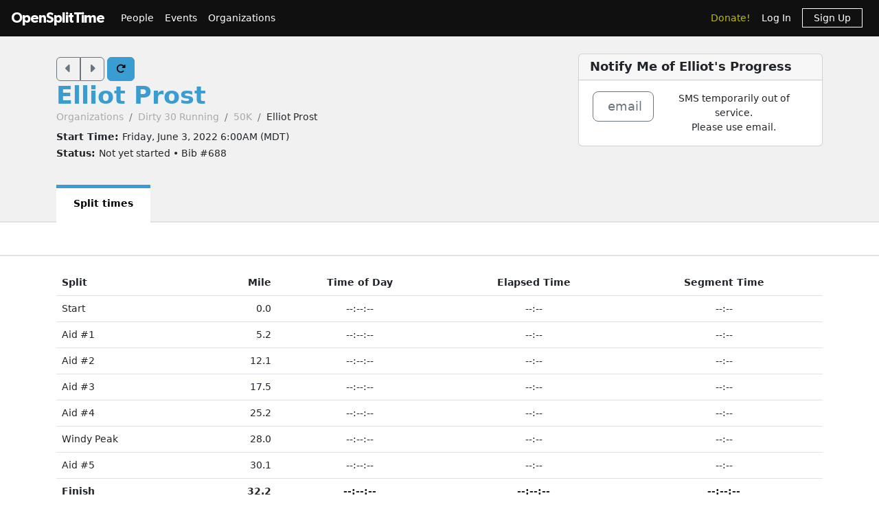

--- FILE ---
content_type: text/html; charset=utf-8
request_url: https://www.opensplittime.org/efforts/2022-golden-gate-dirty-30-50k-elliot-prost
body_size: 9915
content:
<!DOCTYPE html>
<html>
<head>
  <meta name="viewport" content="width=device-width, initial-scale=1.0">
  <title>OpenSplitTime: Show effort - Elliot Prost - 2022 Golden Gate Dirty 30 (50K)</title>
  <meta name="description" content="OpenSplitTime">
  <script src="/assets/application-2685637138b0b9e5d30b0e88ababa6eddc6d0a2fb325a9b08d39467cc0175deb.js" data-turbo-track="reload" defer="defer"></script>
  <link rel="stylesheet" href="/assets/application-202d91d3ff9f5c0e4e6cb289d0d29724fe882787d596847b95e2c8ce451f6a9e.css" media="all" data-turbo-track="reload" />
  <script src="https://maps.googleapis.com/maps/api/js?libraries=places&amp;callback=Function.prototype&amp;key=AIzaSyCJ4Fj7OsJjlbVjWXBG90PObcreHz3fX98"></script>

  <meta name="csrf-param" content="authenticity_token" />
<meta name="csrf-token" content="nba_5zLf0xOqJhU1_B7oFcpYDIiSP9pZhefkWLYjCOLsc482DiAcQmPKfKeNjs-1TAvnMbRvcOdq1zEMFJfM0w" />
  <!-- Cloudflare Web Analytics -->
<script defer src='https://static.cloudflareinsights.com/beacon.min.js'
        data-cf-beacon='{"token": "a9448ec252c848ae8fcb62d5716cdec2"}'>
</script>
<!-- End Cloudflare Web Analytics -->

  <link rel="apple-touch-icon" sizes="180x180" href="/assets/favicon/apple-touch-icon-1ed8370aa7b3495a8172b4a2314de1ba39844b6da2041773fba9f6f567555ed6.png">
<link rel="icon" type="image/png" sizes="32x32" href="/assets/favicon/favicon-32x32-7a6086a3c60c66cdbaa2b97e4f4c94ef63689306b50c8560957176453d0fe73a.png">
<link rel="icon" type="image/png" sizes="16x16" href="/assets/favicon/favicon-16x16-5886b0f18adfa2439b9f6de1437564fb7615179aa419122024ba138577c4bda7.png">
<link rel="manifest" href="/assets/favicon/site-5bbb35643c9bf5b283ba1fd38b6dc197e0aa2bd27100af1d6dbdeb006b0235a8.webmanifest">
<link rel="mask-icon" href="/assets/favicon/safari-pinned-tab-0acfb4811bbf891464c855ab0bb044034e6c250b928a3f9b4f397d3f49960fa1.svg" color="#5bbad5">
<link rel="shortcut icon" href="/assets/favicon/favicon-d7f5c1449a54a648db070f5c871e4d545142749fdc9984e8d6479cd51ff33257.ico">
<meta name="msapplication-TileColor" content="#da532c">
<meta name="msapplication-config" content="/assets/favicon/browserconfig-3d5701efee33e992dcbc828670e9591b8576bff72183a697d82a5df6b7bddd14.xml">
<meta name="theme-color" content="#ffffff">

</head>

<body class="efforts show">

<div id="ost_navbar">

  <nav class="navbar navbar-dark bg-dark navbar-expand-md">
    <div class="container-fluid mx-1">
      <a class="navbar-brand" id="logo" href="/">OpenSplitTime</a>
      <button class="navbar-toggler" type="button" data-bs-toggle="collapse" data-bs-target="#navbarMain" aria-controls="navbarsExample04" aria-expanded="false" aria-label="Toggle navigation">
        <span class="navbar-toggler-icon"></span>
      </button>
      <div class="collapse navbar-collapse" id="navbarMain">
        <ul class="navbar-nav mt-2 mt-md-0">
          <a class="nav-link" href="/people">People</a>
<a class="nav-link" href="/event_groups">Events</a>
<a class="nav-link" href="/organizations">Organizations</a>

        </ul>
        <ul class="navbar-nav ms-auto">
          <li class="nav-item"><a class="donate nav-link" href="/donations">Donate!</a></li>
  <li class="nav-item">
    <a class="nav-link" data-turbo-frame="form_modal" href="/users/sign_in">Log In</a>
  </li>
  <li class="nav-item">
    <a class="nav-link" href="/users/sign_up">
      <span class="sign-up">Sign Up</span>
</a>  </li>

        </ul>
      </div>
    </div>
  </nav>
</div>


<div id="flash" class="flash">
</div>


<div id="toasts" class="toast-container position-fixed top-10 end-0 p-3"></div>





<header class="ost-header">
  <div class="container">
    <div class="ost-heading row">
      <div class="col-12 col-md-6">
        <div class="ost-title">
          <div class="btn-group btn-group-ost">
            <a id="prior-button" class="btn btn-outline-secondary" data-controller="navigation tooltip" data-action="keyup@document-&gt;navigation#evaluateKeyup" data-navigation-target="priorButton" data-bs-placement="bottom" data-bs-original-title="Prior [Ctrl-P]" href="/efforts/59839"><i class="fas fa-caret-left fa-lg"></i></a>
            <a id="next-button" class="btn btn-outline-secondary" data-controller="navigation tooltip" data-action="keyup@document-&gt;navigation#evaluateKeyup" data-navigation-target="nextButton" data-bs-placement="bottom" data-bs-original-title="Next [Ctrl-N]" href="/efforts/59842"><i class="fas fa-caret-right fa-lg"></i></a>
          </div>
          <a id="refresh-button" class="btn btn-primary" data-controller="navigation animation tooltip" data-action="click-&gt;animation#spinIcon keyup@document-&gt;navigation#evaluateKeyup" data-navigation-target="refreshButton" data-bs-placement="bottom" data-bs-original-title="Refresh [Ctrl-R]" href="/efforts/2022-golden-gate-dirty-30-50k-elliot-prost"><i class="fas fa-rotate-right"></i></a>
          <h1><strong>
              <a href="/people/elliot-prost">Elliot Prost</a>
          </strong></h1>
          <ul class="breadcrumb breadcrumb-ost"><li class="breadcrumb-item"><a href="/organizations">Organizations</a></li><li class="breadcrumb-item"><a href="/organizations/dirty-30-running">Dirty 30 Running</a></li><li class="breadcrumb-item"><a href="/events/2022-golden-gate-dirty-30-50k">50K</a></li><li class="breadcrumb-item">Elliot Prost</li></ul>
        </div>
        <div class="ost-subtitle">
          <h6><strong>Start Time: </strong>Friday, June 3, 2022  6:00AM (MDT)</h6>
          <h6><strong>Status: </strong>Not yet started • Bib #688</h6>
        </div>
      </div>

        <div class="col-12 col-lg-2">
        </div>
          <div class="col-12 col-lg-4">
            <div class="float-lg-right">
              
<div class="card effort">
  <h5 class="card-header">
    <strong>Notify Me of Elliot&#39;s Progress</strong>
  </h5>
  <div class="card-body text-center d-inline-flex justify-content-center">
    
<span id="email_effort_59841" class="mx-1">
  <form class="button_to" method="get" action="#"><button class="btn btn-lg btn-outline-secondary" data-turbo-confirm="You must be signed in to subscribe to notifications." type="submit"><i class="fas fa-envelope"></i><span class="fa6-text">email</span></button></form>
</span>
    <span class="mx-3">SMS temporarily out of service.<br/>Please use email.</span>
  </div>
</div>

            </div>
          </div>
    </div>
    <ul class="nav nav-tabs nav-tabs-ost"><li class="nav-item active"><a>Split times</a></li></ul>
  </div>
</header>


<aside class="ost-toolbar" data-controller="roster">
  <div class="container">
    <div class="row">


      <div class="col-12 col-lg-4 text-lg-end mt-2 mt-lg-0">
        <div class="d-inline-flex">
        </div>
      </div>
    </div>
  </div>
</aside>

<article class="ost-article container">

    
<div id="effort_show_table_effort_59841">
  <table class="table">
    <thead>
    <tr>
      <th>Split</th>
      <th class="text-end">Mile</th>
      <th class="text-center">Time of Day</th>
      <th class="text-center">Elapsed Time</th>
        <th class="text-center">Segment Time</th>
    </tr>
    </thead>

    
<tbody id="lap_split_rows_for_effort_show">

<tr class="align-middle">
  <td>Start</td>
  <td class="text-end">0.0</td>
  <td class="text-center"><span>--:--:--</span></td>
  <td class="text-center"><span>--:--</span></td>
    <td class="text-center"><span>--:--</span></td>
</tr>

<tr class="align-middle">
  <td>Aid #1</td>
  <td class="text-end">5.2</td>
  <td class="text-center"><span>--:--:--</span></td>
  <td class="text-center"><span>--:--</span></td>
    <td class="text-center"><span>--:--</span></td>
</tr>

<tr class="align-middle">
  <td>Aid #2</td>
  <td class="text-end">12.1</td>
  <td class="text-center"><span>--:--:--</span></td>
  <td class="text-center"><span>--:--</span></td>
    <td class="text-center"><span>--:--</span></td>
</tr>

<tr class="align-middle">
  <td>Aid #3</td>
  <td class="text-end">17.5</td>
  <td class="text-center"><span>--:--:--</span></td>
  <td class="text-center"><span>--:--</span></td>
    <td class="text-center"><span>--:--</span></td>
</tr>

<tr class="align-middle">
  <td>Aid #4</td>
  <td class="text-end">25.2</td>
  <td class="text-center"><span>--:--:--</span></td>
  <td class="text-center"><span>--:--</span></td>
    <td class="text-center"><span>--:--</span></td>
</tr>

<tr class="align-middle">
  <td>Windy Peak</td>
  <td class="text-end">28.0</td>
  <td class="text-center"><span>--:--:--</span></td>
  <td class="text-center"><span>--:--</span></td>
    <td class="text-center"><span>--:--</span></td>
</tr>

<tr class="align-middle">
  <td>Aid #5</td>
  <td class="text-end">30.1</td>
  <td class="text-center"><span>--:--:--</span></td>
  <td class="text-center"><span>--:--</span></td>
    <td class="text-center"><span>--:--</span></td>
</tr>

<tr class="align-middle">
  <td><strong>Finish</strong></td>
  <td class="text-end"><strong>32.2</strong></td>
  <td class="text-center"><strong><span>--:--:--</span></strong></td>
  <td class="text-center"><strong><span>--:--:--</span></strong></td>
    <td class="text-center"><strong><span>--:--:--</span></strong></td>
</tr>

</tbody>

  </table>
</div>

</article>


<div class="modal fade"
     tabindex="-1"
     data-controller="form-modal"
     data-action="turbo:frame-load->form-modal#open
                  turbo:submit-end->form-modal#close
                  turbo:submit-end->form-modal#conditionalReload
                  shown.bs.modal->form-modal#autofocus"
>
  <div class="modal-dialog" data-form-modal-target="resizedElement">
    <div class="modal-content">
      <turbo-frame id="form_modal"></turbo-frame>
    </div>
  </div>
</div>


<footer class="footer">
  <div class="container">
    <div class="row">
      <div class="col-5">
        <small>Copyright &copy; OpenSplitTime Company</small>
      </div>
      <div class="col-2 text-center">
        <img alt="S Icon" src="/assets/icons/icon-s-2fb21504408364b3f22ea516a426d249ee08a40ee66ebadf9003f26e420d3ee6.png" width="30" height="30" />
      </div>
      <div class="col-5 d-print-none">
        <nav>
          <ul>
            <li><a href="/privacy_policy">Privacy Policy</a></li>
            <li><a href="/terms">Terms</a></li>
            <li><a href="/documentation">Documentation</a></li>
            <li><a href="/about">About</a></li>
          </ul>
        </nav>
      </div>
    </div>
  </div>
</footer>

</body>
</html>
